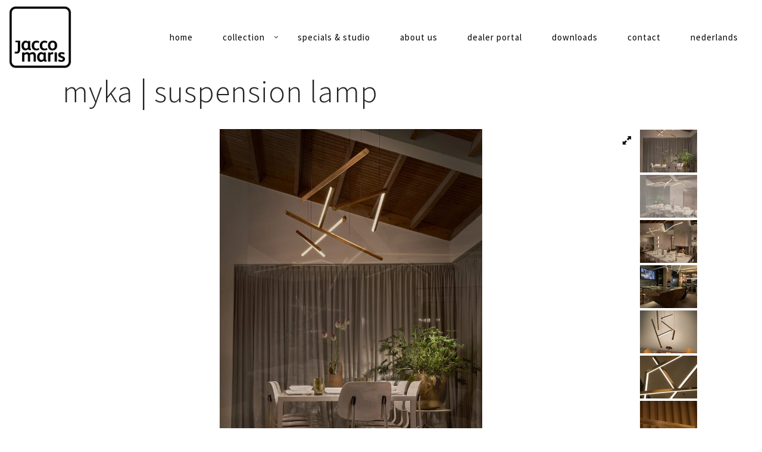

--- FILE ---
content_type: text/html; charset=UTF-8
request_url: https://www.jaccomaris.com/myka/
body_size: 11992
content:
<!DOCTYPE html><html lang="en-US"><head><meta charset="UTF-8"><meta name="viewport" content="width=device-width, initial-scale=1.0" /><meta name='robots' content='index, follow, max-image-preview:large, max-snippet:-1, max-video-preview:-1' /><link rel="alternate" hreflang="en" href="https://www.jaccomaris.com/myka/" /><link rel="alternate" hreflang="nl" href="https://www.jaccomaris.com/nl/myka/" /><link rel="alternate" hreflang="x-default" href="https://www.jaccomaris.com/myka/" /><link media="all" href="https://www.jaccomaris.com/wp-content/cache/autoptimize/css/autoptimize_cb90e3bdda3725282aef2647d4392128.css" rel="stylesheet"><title>myka - Jacco Maris Design</title><meta name="description" content="Jacco Maris Design Myka offers you a collection of different shapes, so you can be the creator of your own composition." /><link rel="canonical" href="https://www.jaccomaris.com/myka/" /><meta property="og:locale" content="en_US" /><meta property="og:type" content="article" /><meta property="og:title" content="myka - Jacco Maris Design" /><meta property="og:description" content="Jacco Maris Design Myka offers you a collection of different shapes, so you can be the creator of your own composition." /><meta property="og:url" content="https://www.jaccomaris.com/myka/" /><meta property="og:site_name" content="Jacco Maris Design" /><meta property="article:publisher" content="https://www.facebook.com/jaccomarisdesign/" /><meta property="article:modified_time" content="2025-04-11T12:59:25+00:00" /><meta property="og:image" content="https://www.jaccomaris.com/wp-content/uploads/2019/12/jaccomaris_116.jpg" /><meta name="twitter:card" content="summary_large_image" /><meta name="twitter:label1" content="Est. reading time" /><meta name="twitter:data1" content="2 minutes" /> <script type="application/ld+json" class="yoast-schema-graph">{"@context":"https://schema.org","@graph":[{"@type":"WebPage","@id":"https://www.jaccomaris.com/myka/","url":"https://www.jaccomaris.com/myka/","name":"myka - Jacco Maris Design","isPartOf":{"@id":"https://www.jaccomaris.com/nl/#website"},"primaryImageOfPage":{"@id":"https://www.jaccomaris.com/myka/#primaryimage"},"image":{"@id":"https://www.jaccomaris.com/myka/#primaryimage"},"thumbnailUrl":"https://www.jaccomaris.com/wp-content/uploads/2019/12/jaccomaris_116.jpg","datePublished":"2021-11-01T14:22:43+00:00","dateModified":"2025-04-11T12:59:25+00:00","description":"Jacco Maris Design Myka offers you a collection of different shapes, so you can be the creator of your own composition.","breadcrumb":{"@id":"https://www.jaccomaris.com/myka/#breadcrumb"},"inLanguage":"en-US","potentialAction":[{"@type":"ReadAction","target":["https://www.jaccomaris.com/myka/"]}]},{"@type":"ImageObject","inLanguage":"en-US","@id":"https://www.jaccomaris.com/myka/#primaryimage","url":"https://www.jaccomaris.com/wp-content/uploads/2019/12/jaccomaris_116.jpg","contentUrl":"https://www.jaccomaris.com/wp-content/uploads/2019/12/jaccomaris_116.jpg","width":111,"height":111},{"@type":"BreadcrumbList","@id":"https://www.jaccomaris.com/myka/#breadcrumb","itemListElement":[{"@type":"ListItem","position":1,"name":"Home","item":"https://www.jaccomaris.com/"},{"@type":"ListItem","position":2,"name":"myka"}]},{"@type":"WebSite","@id":"https://www.jaccomaris.com/nl/#website","url":"https://www.jaccomaris.com/nl/","name":"Jacco Maris Design","description":"Jacco Maris Design","publisher":{"@id":"https://www.jaccomaris.com/nl/#organization"},"potentialAction":[{"@type":"SearchAction","target":{"@type":"EntryPoint","urlTemplate":"https://www.jaccomaris.com/nl/?s={search_term_string}"},"query-input":{"@type":"PropertyValueSpecification","valueRequired":true,"valueName":"search_term_string"}}],"inLanguage":"en-US"},{"@type":"Organization","@id":"https://www.jaccomaris.com/nl/#organization","name":"Jacco Maris Design","url":"https://www.jaccomaris.com/nl/","logo":{"@type":"ImageObject","inLanguage":"en-US","@id":"https://www.jaccomaris.com/nl/#/schema/logo/image/","url":"https://www.jaccomaris.com/wp-content/uploads/2025/07/image.png","contentUrl":"https://www.jaccomaris.com/wp-content/uploads/2025/07/image.png","width":1063,"height":1063,"caption":"Jacco Maris Design"},"image":{"@id":"https://www.jaccomaris.com/nl/#/schema/logo/image/"},"sameAs":["https://www.facebook.com/jaccomarisdesign/","https://www.instagram.com/jaccomarisdesignlighting/","https://www.linkedin.com/company/jacco-maris-design/","https://nl.pinterest.com/jaccomarisdesignlighting/"]}]}</script> <link rel='dns-prefetch' href='//fonts.googleapis.com' /><link rel='preconnect' href='https://fonts.gstatic.com' crossorigin /><link rel="alternate" type="application/rss+xml" title="Jacco Maris Design &raquo; Feed" href="https://www.jaccomaris.com/feed/" /><link rel="alternate" type="application/rss+xml" title="Jacco Maris Design &raquo; Comments Feed" href="https://www.jaccomaris.com/comments/feed/" /> <script type="text/javascript">window._wpemojiSettings = {"baseUrl":"https:\/\/s.w.org\/images\/core\/emoji\/16.0.1\/72x72\/","ext":".png","svgUrl":"https:\/\/s.w.org\/images\/core\/emoji\/16.0.1\/svg\/","svgExt":".svg","source":{"concatemoji":"https:\/\/www.jaccomaris.com\/wp-includes\/js\/wp-emoji-release.min.js?ver=fd6e44ba864b18d2e51cbf9831625a1c"}};
/*! This file is auto-generated */
!function(s,n){var o,i,e;function c(e){try{var t={supportTests:e,timestamp:(new Date).valueOf()};sessionStorage.setItem(o,JSON.stringify(t))}catch(e){}}function p(e,t,n){e.clearRect(0,0,e.canvas.width,e.canvas.height),e.fillText(t,0,0);var t=new Uint32Array(e.getImageData(0,0,e.canvas.width,e.canvas.height).data),a=(e.clearRect(0,0,e.canvas.width,e.canvas.height),e.fillText(n,0,0),new Uint32Array(e.getImageData(0,0,e.canvas.width,e.canvas.height).data));return t.every(function(e,t){return e===a[t]})}function u(e,t){e.clearRect(0,0,e.canvas.width,e.canvas.height),e.fillText(t,0,0);for(var n=e.getImageData(16,16,1,1),a=0;a<n.data.length;a++)if(0!==n.data[a])return!1;return!0}function f(e,t,n,a){switch(t){case"flag":return n(e,"\ud83c\udff3\ufe0f\u200d\u26a7\ufe0f","\ud83c\udff3\ufe0f\u200b\u26a7\ufe0f")?!1:!n(e,"\ud83c\udde8\ud83c\uddf6","\ud83c\udde8\u200b\ud83c\uddf6")&&!n(e,"\ud83c\udff4\udb40\udc67\udb40\udc62\udb40\udc65\udb40\udc6e\udb40\udc67\udb40\udc7f","\ud83c\udff4\u200b\udb40\udc67\u200b\udb40\udc62\u200b\udb40\udc65\u200b\udb40\udc6e\u200b\udb40\udc67\u200b\udb40\udc7f");case"emoji":return!a(e,"\ud83e\udedf")}return!1}function g(e,t,n,a){var r="undefined"!=typeof WorkerGlobalScope&&self instanceof WorkerGlobalScope?new OffscreenCanvas(300,150):s.createElement("canvas"),o=r.getContext("2d",{willReadFrequently:!0}),i=(o.textBaseline="top",o.font="600 32px Arial",{});return e.forEach(function(e){i[e]=t(o,e,n,a)}),i}function t(e){var t=s.createElement("script");t.src=e,t.defer=!0,s.head.appendChild(t)}"undefined"!=typeof Promise&&(o="wpEmojiSettingsSupports",i=["flag","emoji"],n.supports={everything:!0,everythingExceptFlag:!0},e=new Promise(function(e){s.addEventListener("DOMContentLoaded",e,{once:!0})}),new Promise(function(t){var n=function(){try{var e=JSON.parse(sessionStorage.getItem(o));if("object"==typeof e&&"number"==typeof e.timestamp&&(new Date).valueOf()<e.timestamp+604800&&"object"==typeof e.supportTests)return e.supportTests}catch(e){}return null}();if(!n){if("undefined"!=typeof Worker&&"undefined"!=typeof OffscreenCanvas&&"undefined"!=typeof URL&&URL.createObjectURL&&"undefined"!=typeof Blob)try{var e="postMessage("+g.toString()+"("+[JSON.stringify(i),f.toString(),p.toString(),u.toString()].join(",")+"));",a=new Blob([e],{type:"text/javascript"}),r=new Worker(URL.createObjectURL(a),{name:"wpTestEmojiSupports"});return void(r.onmessage=function(e){c(n=e.data),r.terminate(),t(n)})}catch(e){}c(n=g(i,f,p,u))}t(n)}).then(function(e){for(var t in e)n.supports[t]=e[t],n.supports.everything=n.supports.everything&&n.supports[t],"flag"!==t&&(n.supports.everythingExceptFlag=n.supports.everythingExceptFlag&&n.supports[t]);n.supports.everythingExceptFlag=n.supports.everythingExceptFlag&&!n.supports.flag,n.DOMReady=!1,n.readyCallback=function(){n.DOMReady=!0}}).then(function(){return e}).then(function(){var e;n.supports.everything||(n.readyCallback(),(e=n.source||{}).concatemoji?t(e.concatemoji):e.wpemoji&&e.twemoji&&(t(e.twemoji),t(e.wpemoji)))}))}((window,document),window._wpemojiSettings);</script> <link rel="preload" as="style" href="https://fonts.googleapis.com/css?family=Source%20Sans%20Pro:400,200,300&#038;subset=latin&#038;display=swap&#038;ver=1725452908" /><link rel="stylesheet" href="https://fonts.googleapis.com/css?family=Source%20Sans%20Pro:400,200,300&#038;subset=latin&#038;display=swap&#038;ver=1725452908" media="print" onload="this.media='all'"><noscript><link rel="stylesheet" href="https://fonts.googleapis.com/css?family=Source%20Sans%20Pro:400,200,300&#038;subset=latin&#038;display=swap&#038;ver=1725452908" /></noscript> <script type="text/javascript" src="https://www.jaccomaris.com/wp-includes/js/jquery/jquery.min.js?ver=3.7.1" id="jquery-core-js"></script> <script data-cfasync="false" data-wpfc-render="false" type="text/javascript" id='monsterinsights-frontend-script-js-extra'>var monsterinsights_frontend = {"js_events_tracking":"true","download_extensions":"doc,pdf,ppt,zip,xls,docx,pptx,xlsx","inbound_paths":"[]","home_url":"https:\/\/www.jaccomaris.com","hash_tracking":"false","v4_id":"G-5559LXDGLY"};</script> <script></script><link rel="https://api.w.org/" href="https://www.jaccomaris.com/wp-json/" /><link rel="alternate" title="JSON" type="application/json" href="https://www.jaccomaris.com/wp-json/wp/v2/pages/12953" /><link rel="EditURI" type="application/rsd+xml" title="RSD" href="https://www.jaccomaris.com/xmlrpc.php?rsd" /><link rel="alternate" title="oEmbed (JSON)" type="application/json+oembed" href="https://www.jaccomaris.com/wp-json/oembed/1.0/embed?url=https%3A%2F%2Fwww.jaccomaris.com%2Fmyka%2F" /><link rel="alternate" title="oEmbed (XML)" type="text/xml+oembed" href="https://www.jaccomaris.com/wp-json/oembed/1.0/embed?url=https%3A%2F%2Fwww.jaccomaris.com%2Fmyka%2F&#038;format=xml" /><meta name="generator" content="Redux 4.5.9" /><meta name="generator" content="WPML ver:4.8.6 stt:38,1;" />  <script>!function(f,b,e,v,n,t,s){if(f.fbq)return;n=f.fbq=function(){n.callMethod?
n.callMethod.apply(n,arguments):n.queue.push(arguments)};if(!f._fbq)f._fbq=n;
n.push=n;n.loaded=!0;n.version='2.0';n.queue=[];t=b.createElement(e);t.async=!0;
t.src=v;s=b.getElementsByTagName(e)[0];s.parentNode.insertBefore(t,s)}(window,
document,'script','https://connect.facebook.net/en_US/fbevents.js');
fbq('init', '1793335730911379'); // Insert your pixel ID here.
fbq('track', 'PageView');</script> <noscript><img height="1" width="1" style="display:none"
src="https://www.facebook.com/tr?id=1793335730911379&ev=PageView&noscript=1"
/></noscript>  <script type="text/javascript">//Grid displaying after loading of images
			function display_grid() {
				jQuery('[id^="ei-grid-loading-"]').hide();
				jQuery('[id^="ei-grid-list-"]').show();
			}

			window.onload = display_grid;

			jQuery(function () {
				jQuery(document).on('click', '.fancybox-caption__body', function () {
					jQuery(this).toggleClass('full-caption')
				})
			});</script> <script>document.documentElement.className = document.documentElement.className.replace('no-js', 'js');</script> <meta name="generator" content="Visual Composer 7.0"/><link rel="icon" href="https://www.jaccomaris.com/wp-content/uploads/2020/05/cropped-Jacco-Maris_black-trans-32x32.png" sizes="32x32" /><link rel="icon" href="https://www.jaccomaris.com/wp-content/uploads/2020/05/cropped-Jacco-Maris_black-trans-192x192.png" sizes="192x192" /><link rel="apple-touch-icon" href="https://www.jaccomaris.com/wp-content/uploads/2020/05/cropped-Jacco-Maris_black-trans-180x180.png" /><meta name="msapplication-TileImage" content="https://www.jaccomaris.com/wp-content/uploads/2020/05/cropped-Jacco-Maris_black-trans-270x270.png" /><meta name="keywords" content="jacco, maris, design, Light, lamp, lights, lampen, lighting, verlichting, vormgeving, fixture, armatuur, fixtures, armaturen, decorative, decoratief, modern, interior, interieur, metal, metaal, steel, staal, leather, leer, dutch, nederlands, framed, mrsQ, insider, whatt, watt, ode, montone, benben, paraaf, solo, outsider, idee fixe, ruban plie, model a, specials, custom made, bespoke"></head><body data-rsssl=1 class="wp-singular page-template-default page page-id-12953 wp-theme-overlap classic-nav no-title" data-burst_id="12953" data-burst_type="page"><div id="preloader"><div id="loading-animation" class="loader-2"><div class="loader-square-spin"><div></div><div></div><div></div><div></div><div></div><div></div><div></div><div></div></div></div></div><aside id="side-nav" class="w-text-custom"><div class="bg-overlay" style="background-color: transparent;opacity:0.1;"></div><div class="side-nav-wrapper"><nav id="vertical-nav"><ul class="vertical-menu"><li id="menu-item-7797" class="menu-item menu-item-type-custom menu-item-object-custom menu-item-home menu-item-7797"><a href="https://www.jaccomaris.com">home</a><button class="sub-menu-button" aria-label="Open Submenu"><i class="ol-arrow-right"></i></button></li><li id="menu-item-8968" class="menu-item menu-item-type-post_type menu-item-object-page current-menu-ancestor current-menu-parent current_page_parent current_page_ancestor menu-item-has-children menu-item-8968"><a href="https://www.jaccomaris.com/collection/">collection</a><button class="sub-menu-button" aria-label="Open Submenu"><i class="ol-arrow-right"></i></button><ul class="sub-menu"><li id="menu-item-12515" class="menu-item menu-item-type-post_type menu-item-object-page menu-item-12515"><a href="https://www.jaccomaris.com/ace/">ace | suspension lamp</a><button class="sub-menu-button" aria-label="Open Submenu"><i class="ol-arrow-right"></i></button></li><li id="menu-item-7780" class="menu-item menu-item-type-post_type menu-item-object-page menu-item-7780"><a href="https://www.jaccomaris.com/benben/">benben | suspension lamp | wall lamp</a><button class="sub-menu-button" aria-label="Open Submenu"><i class="ol-arrow-right"></i></button></li><li id="menu-item-9687" class="menu-item menu-item-type-post_type menu-item-object-page menu-item-9687"><a href="https://www.jaccomaris.com/brass-o/">brass-O | suspension lamp | wall lamp</a><button class="sub-menu-button" aria-label="Open Submenu"><i class="ol-arrow-right"></i></button></li><li id="menu-item-12514" class="menu-item menu-item-type-post_type menu-item-object-page menu-item-12514"><a href="https://www.jaccomaris.com/clark-2/">clark | wall lamp</a><button class="sub-menu-button" aria-label="Open Submenu"><i class="ol-arrow-right"></i></button></li><li id="menu-item-8118" class="menu-item menu-item-type-post_type menu-item-object-page menu-item-8118"><a href="https://www.jaccomaris.com/coco/">coco | suspension lamp</a><button class="sub-menu-button" aria-label="Open Submenu"><i class="ol-arrow-right"></i></button></li><li id="menu-item-17354" class="menu-item menu-item-type-post_type menu-item-object-page menu-item-17354"><a href="https://www.jaccomaris.com/fosh/">fosh | suspension lamp</a><button class="sub-menu-button" aria-label="Open Submenu"><i class="ol-arrow-right"></i></button></li><li id="menu-item-15389" class="menu-item menu-item-type-post_type menu-item-object-page menu-item-15389"><a href="https://www.jaccomaris.com/framed-circles/">framed circles | suspension lamp | wall lamp</a><button class="sub-menu-button" aria-label="Open Submenu"><i class="ol-arrow-right"></i></button></li><li id="menu-item-15387" class="menu-item menu-item-type-post_type menu-item-object-page menu-item-15387"><a href="https://www.jaccomaris.com/framed-floor-lamp/">framed floor lamp | floor lamp</a><button class="sub-menu-button" aria-label="Open Submenu"><i class="ol-arrow-right"></i></button></li><li id="menu-item-15388" class="menu-item menu-item-type-post_type menu-item-object-page menu-item-15388"><a href="https://www.jaccomaris.com/framed-up-down/">framed up-down | suspension lamp</a><button class="sub-menu-button" aria-label="Open Submenu"><i class="ol-arrow-right"></i></button></li><li id="menu-item-14269" class="menu-item menu-item-type-post_type menu-item-object-page menu-item-14269"><a href="https://www.jaccomaris.com/hall-o/">hall-O | suspension lamp | wall lamp</a><button class="sub-menu-button" aria-label="Open Submenu"><i class="ol-arrow-right"></i></button></li><li id="menu-item-7785" class="menu-item menu-item-type-post_type menu-item-object-page menu-item-7785"><a href="https://www.jaccomaris.com/insider/">insider | suspension lamp</a><button class="sub-menu-button" aria-label="Open Submenu"><i class="ol-arrow-right"></i></button></li><li id="menu-item-10432" class="menu-item menu-item-type-post_type menu-item-object-page menu-item-10432"><a href="https://www.jaccomaris.com/jaxx/">jaxx | floor lamp</a><button class="sub-menu-button" aria-label="Open Submenu"><i class="ol-arrow-right"></i></button></li><li id="menu-item-10431" class="menu-item menu-item-type-post_type menu-item-object-page menu-item-10431"><a href="https://www.jaccomaris.com/keep-it-straight/">keep it straight | suspension lamp</a><button class="sub-menu-button" aria-label="Open Submenu"><i class="ol-arrow-right"></i></button></li><li id="menu-item-7787" class="menu-item menu-item-type-post_type menu-item-object-page menu-item-7787"><a href="https://www.jaccomaris.com/montone/">montone | suspension lamp | ceiling lamp</a><button class="sub-menu-button" aria-label="Open Submenu"><i class="ol-arrow-right"></i></button></li><li id="menu-item-7788" class="menu-item menu-item-type-post_type menu-item-object-page menu-item-7788"><a href="https://www.jaccomaris.com/mrsq/">mrs.Q | floor lamp | wall lamp</a><button class="sub-menu-button" aria-label="Open Submenu"><i class="ol-arrow-right"></i></button></li><li id="menu-item-12971" class="menu-item menu-item-type-post_type menu-item-object-page current-menu-item page_item page-item-12953 current_page_item menu-item-12971"><a href="https://www.jaccomaris.com/myka/" aria-current="page">myka | suspension lamp</a><button class="sub-menu-button" aria-label="Open Submenu"><i class="ol-arrow-right"></i></button></li><li id="menu-item-12995" class="menu-item menu-item-type-post_type menu-item-object-page menu-item-12995"><a href="https://www.jaccomaris.com/needles-and-pins/">needles and pins | suspension lamp | wall lamp</a><button class="sub-menu-button" aria-label="Open Submenu"><i class="ol-arrow-right"></i></button></li><li id="menu-item-14015" class="menu-item menu-item-type-post_type menu-item-object-page menu-item-14015"><a href="https://www.jaccomaris.com/needles-and-pins-xl/">needles and pins XL | suspension lamp</a><button class="sub-menu-button" aria-label="Open Submenu"><i class="ol-arrow-right"></i></button></li><li id="menu-item-9632" class="menu-item menu-item-type-post_type menu-item-object-page menu-item-9632"><a href="https://www.jaccomaris.com/ode-1647/">ode 1647 | suspension lamp | ceiling lamp | wall lamp</a><button class="sub-menu-button" aria-label="Open Submenu"><i class="ol-arrow-right"></i></button></li><li id="menu-item-15941" class="menu-item menu-item-type-post_type menu-item-object-page menu-item-15941"><a href="https://www.jaccomaris.com/ono/">ono | floor lamp</a><button class="sub-menu-button" aria-label="Open Submenu"><i class="ol-arrow-right"></i></button></li><li id="menu-item-7795" class="menu-item menu-item-type-post_type menu-item-object-page menu-item-7795"><a href="https://www.jaccomaris.com/outsider/">outsider | floor lamp |  | suspension lamp</a><button class="sub-menu-button" aria-label="Open Submenu"><i class="ol-arrow-right"></i></button></li><li id="menu-item-14870" class="menu-item menu-item-type-post_type menu-item-object-page menu-item-14870"><a href="https://www.jaccomaris.com/oval-collection/">oval collection | suspension lamp | wall lamp</a><button class="sub-menu-button" aria-label="Open Submenu"><i class="ol-arrow-right"></i></button></li><li id="menu-item-8067" class="menu-item menu-item-type-post_type menu-item-object-page menu-item-8067"><a href="https://www.jaccomaris.com/solo/">solo | wall lamp</a><button class="sub-menu-button" aria-label="Open Submenu"><i class="ol-arrow-right"></i></button></li><li id="menu-item-17355" class="menu-item menu-item-type-post_type menu-item-object-page menu-item-17355"><a href="https://www.jaccomaris.com/tubular/">tubular | suspension lamp</a><button class="sub-menu-button" aria-label="Open Submenu"><i class="ol-arrow-right"></i></button></li><li id="menu-item-7796" class="menu-item menu-item-type-post_type menu-item-object-page menu-item-7796"><a href="https://www.jaccomaris.com/what/">what? | wall lamp</a><button class="sub-menu-button" aria-label="Open Submenu"><i class="ol-arrow-right"></i></button></li></ul></li><li id="menu-item-8994" class="menu-item menu-item-type-post_type menu-item-object-page menu-item-8994"><a href="https://www.jaccomaris.com/specials-and-studio/">specials &#038; studio</a><button class="sub-menu-button" aria-label="Open Submenu"><i class="ol-arrow-right"></i></button></li><li id="menu-item-7779" class="menu-item menu-item-type-post_type menu-item-object-page menu-item-7779"><a href="https://www.jaccomaris.com/about-us/">about us</a><button class="sub-menu-button" aria-label="Open Submenu"><i class="ol-arrow-right"></i></button></li><li id="menu-item-16668" class="menu-item menu-item-type-custom menu-item-object-custom menu-item-16668"><a href="https://www.jaccomaris.com/nl/klantenportaal/">dealer portal</a><button class="sub-menu-button" aria-label="Open Submenu"><i class="ol-arrow-right"></i></button></li><li id="menu-item-14052" class="menu-item menu-item-type-custom menu-item-object-custom menu-item-14052"><a href="https://www.jaccomaris.com/extra/">downloads</a><button class="sub-menu-button" aria-label="Open Submenu"><i class="ol-arrow-right"></i></button></li><li id="menu-item-7781" class="menu-item menu-item-type-post_type menu-item-object-page menu-item-7781"><a href="https://www.jaccomaris.com/contact/">contact</a><button class="sub-menu-button" aria-label="Open Submenu"><i class="ol-arrow-right"></i></button></li><li id="menu-item-wpml-ls-127-nl" class="menu-item wpml-ls-slot-127 wpml-ls-item wpml-ls-item-nl wpml-ls-menu-item wpml-ls-first-item wpml-ls-last-item menu-item-type-wpml_ls_menu_item menu-item-object-wpml_ls_menu_item menu-item-wpml-ls-127-nl"><a href="https://www.jaccomaris.com/nl/myka/" title="Switch to Nederlands" aria-label="Switch to Nederlands" role="menuitem"><span class="wpml-ls-native" lang="nl">Nederlands</span></a><button class="sub-menu-button" aria-label="Open Submenu"><i class="ol-arrow-right"></i></button></li></ul></nav><ul id="side-menu"></ul></div></aside><header  id="header" class="w-light w-sticky w-full w-text-dark"><div class="container"> <span class="mobile-nav-icon"> <i class="menu-icon"></i> </span> <span id="header-logo"> <a href="https://www.jaccomaris.com"> <img class="dark-logo lazyload" data-src="https://www.jaccomaris.com/wp-content/uploads/2016/09/Jacco-Maris_black-trans-2.png" width="531" height="531" alt="Jacco Maris Design" src="[data-uri]" style="--smush-placeholder-width: 531px; --smush-placeholder-aspect-ratio: 531/531;" /> <img class="dark-sticky lazyload" data-src="https://www.jaccomaris.com/wp-content/uploads/2016/09/Jacco-Maris_black-trans-2.png" width="531" height="531" alt="Jacco Maris Design" src="[data-uri]" style="--smush-placeholder-width: 531px; --smush-placeholder-aspect-ratio: 531/531;" /> <img class="light-logo lazyload" data-src="https://www.jaccomaris.com/wp-content/uploads/2016/07/Jacco-Maris_black-trans.png" alt="Jacco Maris Design" src="[data-uri]" style="--smush-placeholder-width: 1063px; --smush-placeholder-aspect-ratio: 1063/1063;" /> <img class="light-sticky lazyload" data-src="https://www.jaccomaris.com/wp-content/uploads/2016/07/Jacco-Maris_black-trans.png" alt="Jacco Maris Design" src="[data-uri]" style="--smush-placeholder-width: 1063px; --smush-placeholder-aspect-ratio: 1063/1063;" /> </a> </span><nav id="top-nav" class="dropdown-nav"><ul class="top-menu"><li class="menu-item menu-item-type-custom menu-item-object-custom menu-item-home menu-item-7797"><a href="https://www.jaccomaris.com">home</a></li><li class="menu-item menu-item-type-post_type menu-item-object-page current-menu-ancestor current-menu-parent current_page_parent current_page_ancestor menu-item-has-children menu-item-8968"><a href="https://www.jaccomaris.com/collection/">collection</a><ul class="sub-menu"><li class="menu-item menu-item-type-post_type menu-item-object-page menu-item-12515"><a href="https://www.jaccomaris.com/ace/">ace | suspension lamp</a></li><li class="menu-item menu-item-type-post_type menu-item-object-page menu-item-7780"><a href="https://www.jaccomaris.com/benben/">benben | suspension lamp | wall lamp</a></li><li class="menu-item menu-item-type-post_type menu-item-object-page menu-item-9687"><a href="https://www.jaccomaris.com/brass-o/">brass-O | suspension lamp | wall lamp</a></li><li class="menu-item menu-item-type-post_type menu-item-object-page menu-item-12514"><a href="https://www.jaccomaris.com/clark-2/">clark | wall lamp</a></li><li class="menu-item menu-item-type-post_type menu-item-object-page menu-item-8118"><a href="https://www.jaccomaris.com/coco/">coco | suspension lamp</a></li><li class="menu-item menu-item-type-post_type menu-item-object-page menu-item-17354"><a href="https://www.jaccomaris.com/fosh/">fosh | suspension lamp</a></li><li class="menu-item menu-item-type-post_type menu-item-object-page menu-item-15389"><a href="https://www.jaccomaris.com/framed-circles/">framed circles | suspension lamp | wall lamp</a></li><li class="menu-item menu-item-type-post_type menu-item-object-page menu-item-15387"><a href="https://www.jaccomaris.com/framed-floor-lamp/">framed floor lamp | floor lamp</a></li><li class="menu-item menu-item-type-post_type menu-item-object-page menu-item-15388"><a href="https://www.jaccomaris.com/framed-up-down/">framed up-down | suspension lamp</a></li><li class="menu-item menu-item-type-post_type menu-item-object-page menu-item-14269"><a href="https://www.jaccomaris.com/hall-o/">hall-O | suspension lamp | wall lamp</a></li><li class="menu-item menu-item-type-post_type menu-item-object-page menu-item-7785"><a href="https://www.jaccomaris.com/insider/">insider | suspension lamp</a></li><li class="menu-item menu-item-type-post_type menu-item-object-page menu-item-10432"><a href="https://www.jaccomaris.com/jaxx/">jaxx | floor lamp</a></li><li class="menu-item menu-item-type-post_type menu-item-object-page menu-item-10431"><a href="https://www.jaccomaris.com/keep-it-straight/">keep it straight | suspension lamp</a></li><li class="menu-item menu-item-type-post_type menu-item-object-page menu-item-7787"><a href="https://www.jaccomaris.com/montone/">montone | suspension lamp | ceiling lamp</a></li><li class="menu-item menu-item-type-post_type menu-item-object-page menu-item-7788"><a href="https://www.jaccomaris.com/mrsq/">mrs.Q | floor lamp | wall lamp</a></li><li class="menu-item menu-item-type-post_type menu-item-object-page current-menu-item page_item page-item-12953 current_page_item menu-item-12971"><a href="https://www.jaccomaris.com/myka/">myka | suspension lamp</a></li><li class="menu-item menu-item-type-post_type menu-item-object-page menu-item-12995"><a href="https://www.jaccomaris.com/needles-and-pins/">needles and pins | suspension lamp | wall lamp</a></li><li class="menu-item menu-item-type-post_type menu-item-object-page menu-item-14015"><a href="https://www.jaccomaris.com/needles-and-pins-xl/">needles and pins XL | suspension lamp</a></li><li class="menu-item menu-item-type-post_type menu-item-object-page menu-item-9632"><a href="https://www.jaccomaris.com/ode-1647/">ode 1647 | suspension lamp | ceiling lamp | wall lamp</a></li><li class="menu-item menu-item-type-post_type menu-item-object-page menu-item-15941"><a href="https://www.jaccomaris.com/ono/">ono | floor lamp</a></li><li class="menu-item menu-item-type-post_type menu-item-object-page menu-item-7795"><a href="https://www.jaccomaris.com/outsider/">outsider | floor lamp |  | suspension lamp</a></li><li class="menu-item menu-item-type-post_type menu-item-object-page menu-item-14870"><a href="https://www.jaccomaris.com/oval-collection/">oval collection | suspension lamp | wall lamp</a></li><li class="menu-item menu-item-type-post_type menu-item-object-page menu-item-8067"><a href="https://www.jaccomaris.com/solo/">solo | wall lamp</a></li><li class="menu-item menu-item-type-post_type menu-item-object-page menu-item-17355"><a href="https://www.jaccomaris.com/tubular/">tubular | suspension lamp</a></li><li class="menu-item menu-item-type-post_type menu-item-object-page menu-item-7796"><a href="https://www.jaccomaris.com/what/">what? | wall lamp</a></li></ul></li><li class="menu-item menu-item-type-post_type menu-item-object-page menu-item-8994"><a href="https://www.jaccomaris.com/specials-and-studio/">specials &#038; studio</a></li><li class="menu-item menu-item-type-post_type menu-item-object-page menu-item-7779"><a href="https://www.jaccomaris.com/about-us/">about us</a></li><li class="menu-item menu-item-type-custom menu-item-object-custom menu-item-16668"><a href="https://www.jaccomaris.com/nl/klantenportaal/">dealer portal</a></li><li class="menu-item menu-item-type-custom menu-item-object-custom menu-item-14052"><a href="https://www.jaccomaris.com/extra/">downloads</a></li><li class="menu-item menu-item-type-post_type menu-item-object-page menu-item-7781"><a href="https://www.jaccomaris.com/contact/">contact</a></li><li class="menu-item wpml-ls-slot-127 wpml-ls-item wpml-ls-item-nl wpml-ls-menu-item wpml-ls-first-item wpml-ls-last-item menu-item-type-wpml_ls_menu_item menu-item-object-wpml_ls_menu_item menu-item-wpml-ls-127-nl"><a title="Switch to Nederlands" href="https://www.jaccomaris.com/nl/myka/" aria-label="Switch to Nederlands" role="menuitem"><span class="wpml-ls-native" lang="nl">Nederlands</span></a></li></ul></nav></div></header><div id="fullscreen-nav" class="w-text-light" style="background-color: #211F1E"><div class="full-nav-logo-wrapper"><div id="full-nav-logo"> <a href="https://www.jaccomaris.com"> <img class="full-nav-logo lazyload" data-src="https://www.jaccomaris.com/wp-content/themes/overlap/images/logo/logo-full.png" alt="Jacco Maris Design" src="[data-uri]" style="--smush-placeholder-width: 216px; --smush-placeholder-aspect-ratio: 216/146;" /> </a></div></div><div class="full-nav-menu"><div class="bg-wrapper bg-image" style="background-color: #211F1E"></div><div class="container"><div class="full-nav-wrapper"><nav id="full-nav"><ul class="vertical-menu"><li id="fullscreen-menu-item-7797" class="menu-item menu-item-type-custom menu-item-object-custom menu-item-home menu-item-7797"><a href="https://www.jaccomaris.com">home</a><button class="sub-menu-button" aria-label="Open Submenu"><i class="ol-arrow-right"></i></button></li><li id="fullscreen-menu-item-8968" class="menu-item menu-item-type-post_type menu-item-object-page current-menu-ancestor current-menu-parent current_page_parent current_page_ancestor menu-item-has-children menu-item-8968"><a href="https://www.jaccomaris.com/collection/">collection</a><button class="sub-menu-button" aria-label="Open Submenu"><i class="ol-arrow-right"></i></button><ul class="sub-menu"><li id="fullscreen-menu-item-12515" class="menu-item menu-item-type-post_type menu-item-object-page menu-item-12515"><a href="https://www.jaccomaris.com/ace/">ace | suspension lamp</a><button class="sub-menu-button" aria-label="Open Submenu"><i class="ol-arrow-right"></i></button></li><li id="fullscreen-menu-item-7780" class="menu-item menu-item-type-post_type menu-item-object-page menu-item-7780"><a href="https://www.jaccomaris.com/benben/">benben | suspension lamp | wall lamp</a><button class="sub-menu-button" aria-label="Open Submenu"><i class="ol-arrow-right"></i></button></li><li id="fullscreen-menu-item-9687" class="menu-item menu-item-type-post_type menu-item-object-page menu-item-9687"><a href="https://www.jaccomaris.com/brass-o/">brass-O | suspension lamp | wall lamp</a><button class="sub-menu-button" aria-label="Open Submenu"><i class="ol-arrow-right"></i></button></li><li id="fullscreen-menu-item-12514" class="menu-item menu-item-type-post_type menu-item-object-page menu-item-12514"><a href="https://www.jaccomaris.com/clark-2/">clark | wall lamp</a><button class="sub-menu-button" aria-label="Open Submenu"><i class="ol-arrow-right"></i></button></li><li id="fullscreen-menu-item-8118" class="menu-item menu-item-type-post_type menu-item-object-page menu-item-8118"><a href="https://www.jaccomaris.com/coco/">coco | suspension lamp</a><button class="sub-menu-button" aria-label="Open Submenu"><i class="ol-arrow-right"></i></button></li><li id="fullscreen-menu-item-17354" class="menu-item menu-item-type-post_type menu-item-object-page menu-item-17354"><a href="https://www.jaccomaris.com/fosh/">fosh | suspension lamp</a><button class="sub-menu-button" aria-label="Open Submenu"><i class="ol-arrow-right"></i></button></li><li id="fullscreen-menu-item-15389" class="menu-item menu-item-type-post_type menu-item-object-page menu-item-15389"><a href="https://www.jaccomaris.com/framed-circles/">framed circles | suspension lamp | wall lamp</a><button class="sub-menu-button" aria-label="Open Submenu"><i class="ol-arrow-right"></i></button></li><li id="fullscreen-menu-item-15387" class="menu-item menu-item-type-post_type menu-item-object-page menu-item-15387"><a href="https://www.jaccomaris.com/framed-floor-lamp/">framed floor lamp | floor lamp</a><button class="sub-menu-button" aria-label="Open Submenu"><i class="ol-arrow-right"></i></button></li><li id="fullscreen-menu-item-15388" class="menu-item menu-item-type-post_type menu-item-object-page menu-item-15388"><a href="https://www.jaccomaris.com/framed-up-down/">framed up-down | suspension lamp</a><button class="sub-menu-button" aria-label="Open Submenu"><i class="ol-arrow-right"></i></button></li><li id="fullscreen-menu-item-14269" class="menu-item menu-item-type-post_type menu-item-object-page menu-item-14269"><a href="https://www.jaccomaris.com/hall-o/">hall-O | suspension lamp | wall lamp</a><button class="sub-menu-button" aria-label="Open Submenu"><i class="ol-arrow-right"></i></button></li><li id="fullscreen-menu-item-7785" class="menu-item menu-item-type-post_type menu-item-object-page menu-item-7785"><a href="https://www.jaccomaris.com/insider/">insider | suspension lamp</a><button class="sub-menu-button" aria-label="Open Submenu"><i class="ol-arrow-right"></i></button></li><li id="fullscreen-menu-item-10432" class="menu-item menu-item-type-post_type menu-item-object-page menu-item-10432"><a href="https://www.jaccomaris.com/jaxx/">jaxx | floor lamp</a><button class="sub-menu-button" aria-label="Open Submenu"><i class="ol-arrow-right"></i></button></li><li id="fullscreen-menu-item-10431" class="menu-item menu-item-type-post_type menu-item-object-page menu-item-10431"><a href="https://www.jaccomaris.com/keep-it-straight/">keep it straight | suspension lamp</a><button class="sub-menu-button" aria-label="Open Submenu"><i class="ol-arrow-right"></i></button></li><li id="fullscreen-menu-item-7787" class="menu-item menu-item-type-post_type menu-item-object-page menu-item-7787"><a href="https://www.jaccomaris.com/montone/">montone | suspension lamp | ceiling lamp</a><button class="sub-menu-button" aria-label="Open Submenu"><i class="ol-arrow-right"></i></button></li><li id="fullscreen-menu-item-7788" class="menu-item menu-item-type-post_type menu-item-object-page menu-item-7788"><a href="https://www.jaccomaris.com/mrsq/">mrs.Q | floor lamp | wall lamp</a><button class="sub-menu-button" aria-label="Open Submenu"><i class="ol-arrow-right"></i></button></li><li id="fullscreen-menu-item-12971" class="menu-item menu-item-type-post_type menu-item-object-page current-menu-item page_item page-item-12953 current_page_item menu-item-12971"><a href="https://www.jaccomaris.com/myka/" aria-current="page">myka | suspension lamp</a><button class="sub-menu-button" aria-label="Open Submenu"><i class="ol-arrow-right"></i></button></li><li id="fullscreen-menu-item-12995" class="menu-item menu-item-type-post_type menu-item-object-page menu-item-12995"><a href="https://www.jaccomaris.com/needles-and-pins/">needles and pins | suspension lamp | wall lamp</a><button class="sub-menu-button" aria-label="Open Submenu"><i class="ol-arrow-right"></i></button></li><li id="fullscreen-menu-item-14015" class="menu-item menu-item-type-post_type menu-item-object-page menu-item-14015"><a href="https://www.jaccomaris.com/needles-and-pins-xl/">needles and pins XL | suspension lamp</a><button class="sub-menu-button" aria-label="Open Submenu"><i class="ol-arrow-right"></i></button></li><li id="fullscreen-menu-item-9632" class="menu-item menu-item-type-post_type menu-item-object-page menu-item-9632"><a href="https://www.jaccomaris.com/ode-1647/">ode 1647 | suspension lamp | ceiling lamp | wall lamp</a><button class="sub-menu-button" aria-label="Open Submenu"><i class="ol-arrow-right"></i></button></li><li id="fullscreen-menu-item-15941" class="menu-item menu-item-type-post_type menu-item-object-page menu-item-15941"><a href="https://www.jaccomaris.com/ono/">ono | floor lamp</a><button class="sub-menu-button" aria-label="Open Submenu"><i class="ol-arrow-right"></i></button></li><li id="fullscreen-menu-item-7795" class="menu-item menu-item-type-post_type menu-item-object-page menu-item-7795"><a href="https://www.jaccomaris.com/outsider/">outsider | floor lamp |  | suspension lamp</a><button class="sub-menu-button" aria-label="Open Submenu"><i class="ol-arrow-right"></i></button></li><li id="fullscreen-menu-item-14870" class="menu-item menu-item-type-post_type menu-item-object-page menu-item-14870"><a href="https://www.jaccomaris.com/oval-collection/">oval collection | suspension lamp | wall lamp</a><button class="sub-menu-button" aria-label="Open Submenu"><i class="ol-arrow-right"></i></button></li><li id="fullscreen-menu-item-8067" class="menu-item menu-item-type-post_type menu-item-object-page menu-item-8067"><a href="https://www.jaccomaris.com/solo/">solo | wall lamp</a><button class="sub-menu-button" aria-label="Open Submenu"><i class="ol-arrow-right"></i></button></li><li id="fullscreen-menu-item-17355" class="menu-item menu-item-type-post_type menu-item-object-page menu-item-17355"><a href="https://www.jaccomaris.com/tubular/">tubular | suspension lamp</a><button class="sub-menu-button" aria-label="Open Submenu"><i class="ol-arrow-right"></i></button></li><li id="fullscreen-menu-item-7796" class="menu-item menu-item-type-post_type menu-item-object-page menu-item-7796"><a href="https://www.jaccomaris.com/what/">what? | wall lamp</a><button class="sub-menu-button" aria-label="Open Submenu"><i class="ol-arrow-right"></i></button></li></ul></li><li id="fullscreen-menu-item-8994" class="menu-item menu-item-type-post_type menu-item-object-page menu-item-8994"><a href="https://www.jaccomaris.com/specials-and-studio/">specials &#038; studio</a><button class="sub-menu-button" aria-label="Open Submenu"><i class="ol-arrow-right"></i></button></li><li id="fullscreen-menu-item-7779" class="menu-item menu-item-type-post_type menu-item-object-page menu-item-7779"><a href="https://www.jaccomaris.com/about-us/">about us</a><button class="sub-menu-button" aria-label="Open Submenu"><i class="ol-arrow-right"></i></button></li><li id="fullscreen-menu-item-16668" class="menu-item menu-item-type-custom menu-item-object-custom menu-item-16668"><a href="https://www.jaccomaris.com/nl/klantenportaal/">dealer portal</a><button class="sub-menu-button" aria-label="Open Submenu"><i class="ol-arrow-right"></i></button></li><li id="fullscreen-menu-item-14052" class="menu-item menu-item-type-custom menu-item-object-custom menu-item-14052"><a href="https://www.jaccomaris.com/extra/">downloads</a><button class="sub-menu-button" aria-label="Open Submenu"><i class="ol-arrow-right"></i></button></li><li id="fullscreen-menu-item-7781" class="menu-item menu-item-type-post_type menu-item-object-page menu-item-7781"><a href="https://www.jaccomaris.com/contact/">contact</a><button class="sub-menu-button" aria-label="Open Submenu"><i class="ol-arrow-right"></i></button></li><li id="fullscreen-menu-item-wpml-ls-127-nl" class="menu-item wpml-ls-slot-127 wpml-ls-item wpml-ls-item-nl wpml-ls-menu-item wpml-ls-first-item wpml-ls-last-item menu-item-type-wpml_ls_menu_item menu-item-object-wpml_ls_menu_item menu-item-wpml-ls-127-nl"><a href="https://www.jaccomaris.com/nl/myka/" title="Switch to Nederlands" aria-label="Switch to Nederlands" role="menuitem"><span class="wpml-ls-native" lang="nl">Nederlands</span></a><button class="sub-menu-button" aria-label="Open Submenu"><i class="ol-arrow-right"></i></button></li></ul></nav></div></div></div></div><div id="page-overlay"></div><div id="live-search" class="w-light"><div class="container"><form id="live-search-form" class="live-search-form clear" action="https://www.jaccomaris.com" method="post"> <input type="hidden" name="wyde_search_post_types" value="page" /> <input type="hidden" name="wyde_search_suggestions" value="2" /> <input type="text" name="s" id="wyde-search-keyword" value="" placeholder="Start Typing..." /> <a href="#" class="fullscreen-remove-button"><i class="ol-cancel"></i></a></form></div></div><div id="content"><div class="main-content full-width no-sidebar header-space"><section class="w-section no-padding vc_custom_1512056687276"><div class="row"><div class="col col-12 no-padding"><div class="col-inner"><div class="w-space" style="height:40px"></div></div></div></div></section><section class="w-section no-padding vc_custom_1621256362725"><div class="row w-equal-height w-align-bottom w-row-flex"><div class="col col-8"><div class="col-inner"><div class="w-text-block"><h1>myka | suspension lamp</h1></div></div></div><div class="col col-4 no-padding w-overlap-box" style="left:-0"><div class="col-inner"></div></div></div></section><section class="w-section no-padding vc_custom_1512056687276"><div class="row"><div class="col col-12 no-padding"><div class="col-inner"><div class="w-space" style="height:20px"></div></div></div></div></section><section class="w-section m-padding vc_custom_1510669994848"><div class="row w-align-middle w-row-flex"><div class="col col-12"><div class="col-inner"><div class="w-text-block"><p style="text-align: center;"><div id="new-royalslider-25" class="royalSlider new-royalslider-25 rsDefaultInv rs-gallery-vertical-fade" style="width:100%;height:500px;;" data-rs-options='{&quot;template&quot;:&quot;default&quot;,&quot;image_generation&quot;:{&quot;lazyLoading&quot;:&quot;true&quot;,&quot;imageWidth&quot;:&quot;&quot;,&quot;imageHeight&quot;:&quot;&quot;,&quot;thumbImageWidth&quot;:96,&quot;thumbImageHeight&quot;:72},&quot;thumbs&quot;:{&quot;orientation&quot;:&quot;vertical&quot;,&quot;paddingBottom&quot;:4,&quot;thumbWidth&quot;:96,&quot;thumbHeight&quot;:72,&quot;appendSpan&quot;:&quot;true&quot;},&quot;autoPlay&quot;:{&quot;enabled&quot;:&quot;true&quot;},&quot;fullscreen&quot;:{&quot;enabled&quot;:&quot;true&quot;,&quot;nativeFS&quot;:&quot;true&quot;},&quot;video&quot;:[],&quot;block&quot;:{&quot;moveOffset&quot;:20,&quot;speed&quot;:400,&quot;delay&quot;:200},&quot;width&quot;:&quot;100%&quot;,&quot;height&quot;:500,&quot;autoScaleSlider&quot;:&quot;true&quot;,&quot;autoScaleSliderWidth&quot;:960,&quot;autoScaleSliderHeight&quot;:600,&quot;controlNavigation&quot;:&quot;thumbnails&quot;,&quot;arrowsNav&quot;:&quot;false&quot;,&quot;arrowsNavHideOnTouch&quot;:&quot;true&quot;,&quot;globalCaptionInside&quot;:&quot;true&quot;,&quot;transitionType&quot;:&quot;fade&quot;,&quot;loop&quot;:&quot;true&quot;,&quot;keyboardNavEnabled&quot;:&quot;true&quot;,&quot;fadeinLoadedSlide&quot;:&quot;false&quot;}'><div class="rsContent"> <a class="rsImg" href="https://www.jaccomaris.com/wp-content/uploads/2024/05/ONLINE-Jacco-6-683x1024.jpg" data-rsBigImg="https://www.jaccomaris.com/wp-content/uploads/2024/05/ONLINE-Jacco-6-scaled.jpg">ONLINE-Jacco 6</a><div class="rsTmb"><img decoding="async" data-src="https://www.jaccomaris.com/wp-content/uploads/2024/05/ONLINE-Jacco-6-scaled-96x72.jpg" alt="" src="[data-uri]" class="lazyload" style="--smush-placeholder-width: 96px; --smush-placeholder-aspect-ratio: 96/72;" /></div></div><div class="rsContent"> <a class="rsImg" href="https://www.jaccomaris.com/wp-content/uploads/2024/05/ONLINE-Jacco-3-683x1024.jpg" data-rsBigImg="https://www.jaccomaris.com/wp-content/uploads/2024/05/ONLINE-Jacco-3-scaled.jpg">ONLINE-Jacco 3</a><div class="rsTmb"><img decoding="async" data-src="https://www.jaccomaris.com/wp-content/uploads/2024/05/ONLINE-Jacco-3-scaled-96x72.jpg" alt="" src="[data-uri]" class="lazyload" style="--smush-placeholder-width: 96px; --smush-placeholder-aspect-ratio: 96/72;" /></div></div><div class="rsContent"> <a class="rsImg" href="https://www.jaccomaris.com/wp-content/uploads/2024/05/ONLINE-Jacco-4-683x1024.jpg" data-rsBigImg="https://www.jaccomaris.com/wp-content/uploads/2024/05/ONLINE-Jacco-4-scaled.jpg">ONLINE-Jacco 4</a><div class="rsTmb"><img decoding="async" data-src="https://www.jaccomaris.com/wp-content/uploads/2024/05/ONLINE-Jacco-4-scaled-96x72.jpg" alt="" src="[data-uri]" class="lazyload" style="--smush-placeholder-width: 96px; --smush-placeholder-aspect-ratio: 96/72;" /></div></div><div class="rsContent"> <a class="rsImg" href="https://www.jaccomaris.com/wp-content/uploads/2025/06/myka-compositie-in-aluminium-moss-768x1024.jpg" data-rsBigImg="https://www.jaccomaris.com/wp-content/uploads/2025/06/myka-compositie-in-aluminium-moss.jpg">myka compositie in aluminium moss</a><div class="rsTmb"><img decoding="async" data-src="https://www.jaccomaris.com/wp-content/uploads/2025/06/myka-compositie-in-aluminium-moss-96x72.jpg" alt="" src="[data-uri]" class="lazyload" style="--smush-placeholder-width: 96px; --smush-placeholder-aspect-ratio: 96/72;" /></div></div><div class="rsContent"> <a class="rsImg" href="https://www.jaccomaris.com/wp-content/uploads/2021/11/Final-Myka-773x1024.jpg" data-rsBigImg="https://www.jaccomaris.com/wp-content/uploads/2021/11/Final-Myka-scaled.jpg">Final-Myka</a><div class="rsTmb"><img decoding="async" data-src="https://www.jaccomaris.com/wp-content/uploads/2021/11/Final-Myka-scaled-96x72.jpg" alt="" src="[data-uri]" class="lazyload" style="--smush-placeholder-width: 96px; --smush-placeholder-aspect-ratio: 96/72;" /></div></div><div class="rsContent"> <a class="rsImg" href="https://www.jaccomaris.com/wp-content/uploads/2021/11/DSC_8912-1024x683.jpg" data-rsBigImg="https://www.jaccomaris.com/wp-content/uploads/2021/11/DSC_8912-scaled.jpg">Jacco Maris at Design District, 2021, Van Nelle Fabriek, Rotterd</a><div class="rsTmb"><img decoding="async" data-src="https://www.jaccomaris.com/wp-content/uploads/2021/11/DSC_8912-scaled-96x72.jpg" alt="" src="[data-uri]" class="lazyload" style="--smush-placeholder-width: 96px; --smush-placeholder-aspect-ratio: 96/72;" /></div></div><div class="rsContent"> <a class="rsImg" href="https://www.jaccomaris.com/wp-content/uploads/2021/11/DSC_8923-1024x683.jpg" data-rsBigImg="https://www.jaccomaris.com/wp-content/uploads/2021/11/DSC_8923-scaled.jpg">Jacco Maris at Design District, 2021, Van Nelle Fabriek, Rotterd</a><div class="rsTmb"><img decoding="async" data-src="https://www.jaccomaris.com/wp-content/uploads/2021/11/DSC_8923-scaled-96x72.jpg" alt="" src="[data-uri]" class="lazyload" style="--smush-placeholder-width: 96px; --smush-placeholder-aspect-ratio: 96/72;" /></div></div><div class="rsContent"> <a class="rsImg" href="https://www.jaccomaris.com/wp-content/uploads/2021/11/DSC_8928-1024x683.jpg" data-rsBigImg="https://www.jaccomaris.com/wp-content/uploads/2021/11/DSC_8928-scaled.jpg">Jacco Maris at Design District, 2021, Van Nelle Fabriek, Rotterd</a><div class="rsTmb"><img decoding="async" data-src="https://www.jaccomaris.com/wp-content/uploads/2021/11/DSC_8928-scaled-96x72.jpg" alt="" src="[data-uri]" class="lazyload" style="--smush-placeholder-width: 96px; --smush-placeholder-aspect-ratio: 96/72;" /></div></div><div class="rsContent"> <a class="rsImg" href="https://www.jaccomaris.com/wp-content/uploads/2021/11/20211006_164453-1024x1024.jpg" data-rsBigImg="https://www.jaccomaris.com/wp-content/uploads/2021/11/20211006_164453-scaled.jpg">20211006_164453</a><div class="rsTmb"><img decoding="async" data-src="https://www.jaccomaris.com/wp-content/uploads/2021/11/20211006_164453-scaled-96x72.jpg" alt="" src="[data-uri]" class="lazyload" style="--smush-placeholder-width: 96px; --smush-placeholder-aspect-ratio: 96/72;" /></div></div></div></div></div></div></div></section><section class="w-section no-padding vc_custom_1510652323441"><div class="row w-equal-height w-row-flex"><div class="col col-8"><div class="col-inner"><div class="w-text-block"><div class="page" title="Page 2"><div class="layoutArea"><div class="column"><div class="page" title="Page 2"><div class="layoutArea"><div class="column"><p>Myka offers you a collection of different shapes, so you can be the creator of your own composition. Each composition will be adapted to its specific space, requirements and your wishes. Made of brushed, patinated brass Myka provides a special luxurious design with a warm and soft LED light. Together the distinct shapes create a play of soft lines in the air. Myka is the example of bespoke design combining extraordinary lighting with a timeless look.</p></div></div></div></div></div></div></div></div></div><div class="col col-4 no-padding text-right"><div class="col-inner"></div></div></div></section><section class="w-section no-padding"><div class="row"><div class="col col-12 hidden-sm hidden-xs s-padding"><div class="col-inner"><div class="w-space" style="height:40px"></div></div></div></div></section><section class="w-section no-padding"><div class="row"><div class="col col-6"><div class="col-inner"><div class="w-text-block"><div class="page" title="Page 2"><div class="layoutArea"><div class="column"><div class="w-text-block"><div class="page" title="Page 2"><div class="layoutArea"><div class="column"><h2>color and material</h2></div></div></div></div></div></div></div></div><div class="w-space" style="height:10px"></div><div class="w-text-block"><p><img decoding="async" class="wp-image-10807 alignleft lazyload" data-src="https://www.jaccomaris.com/wp-content/uploads/2019/12/jaccomaris_116.jpg" alt="" width="80" height="80" src="[data-uri]" style="--smush-placeholder-width: 80px; --smush-placeholder-aspect-ratio: 80/80;" /></p></div><div class="w-space" style="height:1px"></div><div class="w-text-block"><p><strong>BRA </strong>brushed brass</p></div></div></div><div class="col col-3"><div class="col-inner"><div class="w-text-block"><div class="page" title="Page 2"><div class="layoutArea"><div class="column"><h2>dimensions</h2></div></div></div></div><div class="w-space" style="height:10px"></div><div class="w-text-block"><p><strong>myka type 1</strong><br /> Wxdxh <strong>150x3x3cm</strong></p><p><strong>myka type 2<br /> </strong>Wxdxh <strong>118cm / 31cm / 3x3cm</strong></p><p><strong>myka type 3<br /> </strong>Wxdxh <strong>72cm / 72cm / 3x3cm</strong></p><p><strong>myka type 4</strong><br /> Wxdxh <strong>150cm / 45cm / 3x3cm</strong><b></b></p></div></div></div><div class="col col-3"><div class="col-inner"><div class="w-text-block"><div class="page" title="Page 2"><div class="layoutArea"><div class="column"><h2>downloads</h2></div></div></div></div><div class="w-space" style="height:10px"></div><a class="w-ghost-button large" style href="https://drive.google.com/file/d/1bQDLwyGF05ET-F3UJfaCSgubrWf45jk5/view" target="_blank"> <span>download color guide</span> </a><div class="w-space" style="height:10px"></div><a class="w-ghost-button large" style href="https://www.jaccomaris.com/wp-content/uploads/2024/05/Opzet-A5-kaart-myka-27mei2024_DEFweb.pdf" target="_blank"> <span>download A5-format card</span> </a><div class="w-space" style="height:10px"></div><a class="w-ghost-button large" style href="https://www.jaccomaris.com/wp-content/uploads/2025/04/JMD-catalogus-A4-myka-11april2025_webDEF.pdf" target="_blank"> <span>download catalog</span> </a><div class="w-space" style="height:10px"></div><a class="w-ghost-button large" style href="https://3dwarehouse.sketchup.com/collection/c7618ed2-5ee8-45f9-b5d4-391f62d841da/myka" target="_blank"> <span>download Sketchup</span> </a></div></div></div></section><section class="w-section s-padding vc_custom_1621258226307"><div class="row w-equal-height w-row-flex"><div class="col col-12 no-padding"><div class="col-inner"><div class="w-space" style="height:40px"></div></div></div></div></section><section class="w-section no-padding vc_custom_1621256344262" style="background-color:#e8e8e8"><div class="row w-equal-height w-row-flex"><div class="col col-12"><div class="col-inner"><div class="w-space" style="height:40px"></div><div class="w-text-block"><div class="page" title="Page 2"><div class="layoutArea"><div class="column"><h2>related products</h2></div></div></div></div><div class="w-space" style="height:10px"></div></div></div></div></section><section class="w-section no-padding vc_custom_1621256349966" style="background-color:#e8e8e8"><div class="row w-equal-height w-row-flex"><div class="col col-3"><div class="col-inner"><div class="w-text-block"><div class="page" title="Page 2"><div class="layoutArea"><div class="column"><p style="text-align: left;">collection<br /> <a href="https://jaccomaris.com/brass-O">brass-O</a><br /> <a href="https://www.jaccomaris.com/keep-it-straight/">keep it straight</a></p></div></div></div></div></div></div><div class="col col-3"><div class="col-inner"><div class="w-text-block"><div class="page" title="Page 2"><div class="layoutArea"><div class="column"><p style="text-align: left;">style<br /> <a href="https://www.jaccomaris.com/brass-o/">brass-O</a><br /> <a href="https://www.jaccomaris.com/keep-it-straight/">keep it straight</a><br /> <a href="https://www.jaccomaris.com/clark/">clark</a><br /> <a href="https://www.jaccomaris.com/solo/">solo</a><br /> <a href="https://www.jaccomaris.com/mrsq/">mrs.Q</a><br /> <a href="https://www.jaccomaris.com/coco/">coco</a></p></div></div></div></div></div></div><div class="col col-3"><div class="col-inner"><div class="w-text-block"><div class="page" title="Page 2"><div class="layoutArea"><div class="column"><p style="text-align: left;">material<br /> <a href="https://www.jaccomaris.com/brass-o/">brass-O</a><br /> <a href="https://www.jaccomaris.com/keep-it-straight/">keep it straight</a><br /> <a href="https://www.jaccomaris.com/mrsq/">mrs.Q</a><br /> <a href="https://www.jaccomaris.com/benben/">benben</a></p></div></div></div></div></div></div><div class="col col-3"><div class="col-inner"></div></div></div></section><section class="w-section no-padding vc_custom_1614115748274" style="background-color:#e8e8e8"><div class="row w-equal-height w-row-flex"><div class="col col-12 no-padding"><div class="col-inner"><div class="w-space" style="height:40px"></div></div></div></div></section></div></div> <script type="speculationrules">{"prefetch":[{"source":"document","where":{"and":[{"href_matches":"\/*"},{"not":{"href_matches":["\/wp-*.php","\/wp-admin\/*","\/wp-content\/uploads\/*","\/wp-content\/*","\/wp-content\/plugins\/*","\/wp-content\/themes\/overlap\/*","\/*\\?(.+)"]}},{"not":{"selector_matches":"a[rel~=\"nofollow\"]"}},{"not":{"selector_matches":".no-prefetch, .no-prefetch a"}}]},"eagerness":"conservative"}]}</script>    <script type="text/javascript">var google_conversion_id = 951239178;
var google_conversion_label = "Mxj8CN2by3EQioTLxQM";
var google_custom_params = window.google_tag_params;
var google_remarketing_only = true;</script> <script type="text/javascript" src="//www.googleadservices.com/pagead/conversion.js"></script> <noscript><div style="display:inline;"> <img height="1" width="1" style="border-style:none;" alt="" src="//googleads.g.doubleclick.net/pagead/viewthroughconversion/951239178/?value=1.00&amp;label=Mxj8CN2by3EQioTLxQM&amp;guid=ON&amp;script=0"/></div> </noscript><footer id="footer"><div id="footer-content"><section class="w-section no-padding" style="background-color:#d6d6d6"><div class="row"><div class="col col-12 hidden-sm hidden-xs no-padding"><div class="col-inner"><div class="w-space" style="height:60px"></div></div></div></div></section><section class="w-section no-padding" style="background-color:#d6d6d6"><div class="row"><div class="col col-3"><div class="col-inner"><div class="w-text-block"><p><img class="alignleft wp-image-11388 lazyload" data-src="https://www.jaccomaris.com/wp-content/uploads/2020/05/cropped-Jacco-Maris_black-trans-150x150.png" alt="" width="77" height="77" src="[data-uri]" style="--smush-placeholder-width: 77px; --smush-placeholder-aspect-ratio: 77/77;" /></p></div></div></div><div class="col col-3"><div class="col-inner"><div class="w-text-block"><h3><span style="color: #000000;">contact</span></h3><div class="textwidget"><div class="w-text-block"><span style="color: #000000;">T. +31 76 531 96 22</span><br /> <span style="color: #000000;">E. <span id="eeb-554702"><a class="mailto-link" style="color: #000000;" href="mailto: info@jaccomaris.com">info@jaccomaris.com</a></span></span></div></div></div></div></div><div class="col col-3"><div class="col-inner"><div class="w-text-block"><h3><span style="color: #000000;">office | atelier</span></h3><div class="textwidget"><div class="w-text-block"><p><span style="color: #000000;">Rudonk 6 – 4824 AJ</span><br /> <span style="color: #000000;">Breda – The Netherlands</span><span id="eeb-554702"></span><span id="eeb-68626"></span></p></div></div></div></div></div><div class="col col-3"><div class="col-inner"><div class="w-text-block"><div class="textwidget"><h3><span style="color: #000000;">social media</span></h3></div></div><a class="w-link-button none w-with-icon" href="https://www.facebook.com/jaccomarisdesign/?fref=ts"> <span class="w-border"></span> <span class="w-button-icon"><i class="fa fa-facebook"></i></span> </a><a class="w-link-button none w-with-icon" href="https://www.instagram.com/jaccomarisdesignlighting/"> <span class="w-border"></span> <span class="w-button-icon"><i class="fa fa-instagram"></i></span> </a><a class="w-link-button none w-with-icon" href="https://www.linkedin.com/company/jacco-maris-design/"> <span class="w-border"></span> <span class="w-button-icon"><i class="fa fa-linkedin"></i></span> </a><a class="w-link-button none w-with-icon" href="https://nl.pinterest.com/jaccomarisdesignlighting/"> <span class="w-border"></span> <span class="w-button-icon"><i class="fa fa-pinterest"></i></span> </a></div></div></div></section><section class="w-section no-padding" style="background-color:#d6d6d6"><div class="row"><div class="col col-12 hidden-sm hidden-xs no-padding"><div class="col-inner"><div class="w-space" style="height:25px"></div></div></div></div></section><section class="w-section no-padding" style="background-color:#d6d6d6"><div class="row w-align-middle w-row-flex"><div class="col col-12"><div class="col-inner"><div class="wpb_raw_code wpb_content_element wpb_raw_html" ><div class="wpb_wrapper"><p style="font-size:11px"> ©2025 Jacco Maris Design | <a href="https://www.jaccomaris.com/general-terms/">General terms</a> | <a href="https://www.jaccomaris.com/privacy-statement/">Privacy statement</a> | <a href="https://www.jaccomaris.com/colophon/">Colophon</a></p></div></div></div></div></div></section><section class="w-section no-padding" style="background-color:#d6d6d6"><div class="row"><div class="col col-12 hidden-sm hidden-xs no-padding"><div class="col-inner"><div class="w-space" style="height:5px"></div></div></div></div></section></div></footer> <a id="toplink-button" href="#"> <span class="border"> <i class="ol-up"></i> </span> </a>  <script type="text/javascript">var sbiajaxurl = "https://www.jaccomaris.com/wp-admin/admin-ajax.php";</script> <script type="text/html" id="wpb-modifications">window.wpbCustomElement = 1;</script> <script type="text/javascript" id="overlap-main-js-extra">var wyde_page_settings = {"siteURL":"https:\/\/www.jaccomaris.com","isPreload":"1","lightbox_title":"1","ajaxURL":"https:\/\/www.jaccomaris.com\/wp-admin\/admin-ajax.php","ajax_search":"1"};</script> <script type="text/javascript" id="smush-lazy-load-js-before">var smushLazyLoadOptions = {"autoResizingEnabled":false,"autoResizeOptions":{"precision":5,"skipAutoWidth":true}};</script>  <script src="//www.googletagmanager.com/gtag/js?id=G-5559LXDGLY"  data-cfasync="false" data-wpfc-render="false" type="text/javascript" async></script> <script data-cfasync="false" data-wpfc-render="false" type="text/javascript">var mi_version = '9.11.0';
				var mi_track_user = true;
				var mi_no_track_reason = '';
								var MonsterInsightsDefaultLocations = {"page_location":"https:\/\/www.jaccomaris.com\/myka\/"};
								if ( typeof MonsterInsightsPrivacyGuardFilter === 'function' ) {
					var MonsterInsightsLocations = (typeof MonsterInsightsExcludeQuery === 'object') ? MonsterInsightsPrivacyGuardFilter( MonsterInsightsExcludeQuery ) : MonsterInsightsPrivacyGuardFilter( MonsterInsightsDefaultLocations );
				} else {
					var MonsterInsightsLocations = (typeof MonsterInsightsExcludeQuery === 'object') ? MonsterInsightsExcludeQuery : MonsterInsightsDefaultLocations;
				}

								var disableStrs = [
										'ga-disable-G-5559LXDGLY',
									];

				/* Function to detect opted out users */
				function __gtagTrackerIsOptedOut() {
					for (var index = 0; index < disableStrs.length; index++) {
						if (document.cookie.indexOf(disableStrs[index] + '=true') > -1) {
							return true;
						}
					}

					return false;
				}

				/* Disable tracking if the opt-out cookie exists. */
				if (__gtagTrackerIsOptedOut()) {
					for (var index = 0; index < disableStrs.length; index++) {
						window[disableStrs[index]] = true;
					}
				}

				/* Opt-out function */
				function __gtagTrackerOptout() {
					for (var index = 0; index < disableStrs.length; index++) {
						document.cookie = disableStrs[index] + '=true; expires=Thu, 31 Dec 2099 23:59:59 UTC; path=/';
						window[disableStrs[index]] = true;
					}
				}

				if ('undefined' === typeof gaOptout) {
					function gaOptout() {
						__gtagTrackerOptout();
					}
				}
								window.dataLayer = window.dataLayer || [];

				window.MonsterInsightsDualTracker = {
					helpers: {},
					trackers: {},
				};
				if (mi_track_user) {
					function __gtagDataLayer() {
						dataLayer.push(arguments);
					}

					function __gtagTracker(type, name, parameters) {
						if (!parameters) {
							parameters = {};
						}

						if (parameters.send_to) {
							__gtagDataLayer.apply(null, arguments);
							return;
						}

						if (type === 'event') {
														parameters.send_to = monsterinsights_frontend.v4_id;
							var hookName = name;
							if (typeof parameters['event_category'] !== 'undefined') {
								hookName = parameters['event_category'] + ':' + name;
							}

							if (typeof MonsterInsightsDualTracker.trackers[hookName] !== 'undefined') {
								MonsterInsightsDualTracker.trackers[hookName](parameters);
							} else {
								__gtagDataLayer('event', name, parameters);
							}
							
						} else {
							__gtagDataLayer.apply(null, arguments);
						}
					}

					__gtagTracker('js', new Date());
					__gtagTracker('set', {
						'developer_id.dZGIzZG': true,
											});
					if ( MonsterInsightsLocations.page_location ) {
						__gtagTracker('set', MonsterInsightsLocations);
					}
										__gtagTracker('config', 'G-5559LXDGLY', {"forceSSL":"true"} );
										window.gtag = __gtagTracker;										(function () {
						/* https://developers.google.com/analytics/devguides/collection/analyticsjs/ */
						/* ga and __gaTracker compatibility shim. */
						var noopfn = function () {
							return null;
						};
						var newtracker = function () {
							return new Tracker();
						};
						var Tracker = function () {
							return null;
						};
						var p = Tracker.prototype;
						p.get = noopfn;
						p.set = noopfn;
						p.send = function () {
							var args = Array.prototype.slice.call(arguments);
							args.unshift('send');
							__gaTracker.apply(null, args);
						};
						var __gaTracker = function () {
							var len = arguments.length;
							if (len === 0) {
								return;
							}
							var f = arguments[len - 1];
							if (typeof f !== 'object' || f === null || typeof f.hitCallback !== 'function') {
								if ('send' === arguments[0]) {
									var hitConverted, hitObject = false, action;
									if ('event' === arguments[1]) {
										if ('undefined' !== typeof arguments[3]) {
											hitObject = {
												'eventAction': arguments[3],
												'eventCategory': arguments[2],
												'eventLabel': arguments[4],
												'value': arguments[5] ? arguments[5] : 1,
											}
										}
									}
									if ('pageview' === arguments[1]) {
										if ('undefined' !== typeof arguments[2]) {
											hitObject = {
												'eventAction': 'page_view',
												'page_path': arguments[2],
											}
										}
									}
									if (typeof arguments[2] === 'object') {
										hitObject = arguments[2];
									}
									if (typeof arguments[5] === 'object') {
										Object.assign(hitObject, arguments[5]);
									}
									if ('undefined' !== typeof arguments[1].hitType) {
										hitObject = arguments[1];
										if ('pageview' === hitObject.hitType) {
											hitObject.eventAction = 'page_view';
										}
									}
									if (hitObject) {
										action = 'timing' === arguments[1].hitType ? 'timing_complete' : hitObject.eventAction;
										hitConverted = mapArgs(hitObject);
										__gtagTracker('event', action, hitConverted);
									}
								}
								return;
							}

							function mapArgs(args) {
								var arg, hit = {};
								var gaMap = {
									'eventCategory': 'event_category',
									'eventAction': 'event_action',
									'eventLabel': 'event_label',
									'eventValue': 'event_value',
									'nonInteraction': 'non_interaction',
									'timingCategory': 'event_category',
									'timingVar': 'name',
									'timingValue': 'value',
									'timingLabel': 'event_label',
									'page': 'page_path',
									'location': 'page_location',
									'title': 'page_title',
									'referrer' : 'page_referrer',
								};
								for (arg in args) {
																		if (!(!args.hasOwnProperty(arg) || !gaMap.hasOwnProperty(arg))) {
										hit[gaMap[arg]] = args[arg];
									} else {
										hit[arg] = args[arg];
									}
								}
								return hit;
							}

							try {
								f.hitCallback();
							} catch (ex) {
							}
						};
						__gaTracker.create = newtracker;
						__gaTracker.getByName = newtracker;
						__gaTracker.getAll = function () {
							return [];
						};
						__gaTracker.remove = noopfn;
						__gaTracker.loaded = true;
						window['__gaTracker'] = __gaTracker;
					})();
									} else {
										console.log("");
					(function () {
						function __gtagTracker() {
							return null;
						}

						window['__gtagTracker'] = __gtagTracker;
						window['gtag'] = __gtagTracker;
					})();
									}</script>  <script data-category="functional"></script> <script id="new-royalslider-init-code" type="text/javascript">jQuery(document).ready(function($) {
	$('.new-royalslider-25').royalSlider({template:'default',image_generation:{lazyLoading:!0,imageWidth:'',imageHeight:'',thumbImageWidth:96,thumbImageHeight:72},thumbs:{orientation:'vertical',paddingBottom:4,thumbWidth:96,thumbHeight:72,appendSpan:!0},autoPlay:{enabled:!0},fullscreen:{enabled:!0,nativeFS:!0},video:[],block:{moveOffset:20,speed:400,delay:200},width:'100%',height:500,autoScaleSlider:!0,autoScaleSliderWidth:960,autoScaleSliderHeight:600,controlNavigation:'thumbnails',arrowsNav:!1,arrowsNavHideOnTouch:!0,globalCaptionInside:!0,transitionType:'fade',loop:!0,keyboardNavEnabled:!0,fadeinLoadedSlide:!1});
});</script> <script></script> <script defer src="https://www.jaccomaris.com/wp-content/cache/autoptimize/js/autoptimize_a66c94b0140d1fb78e36682e7464c98d.js"></script></body></html>